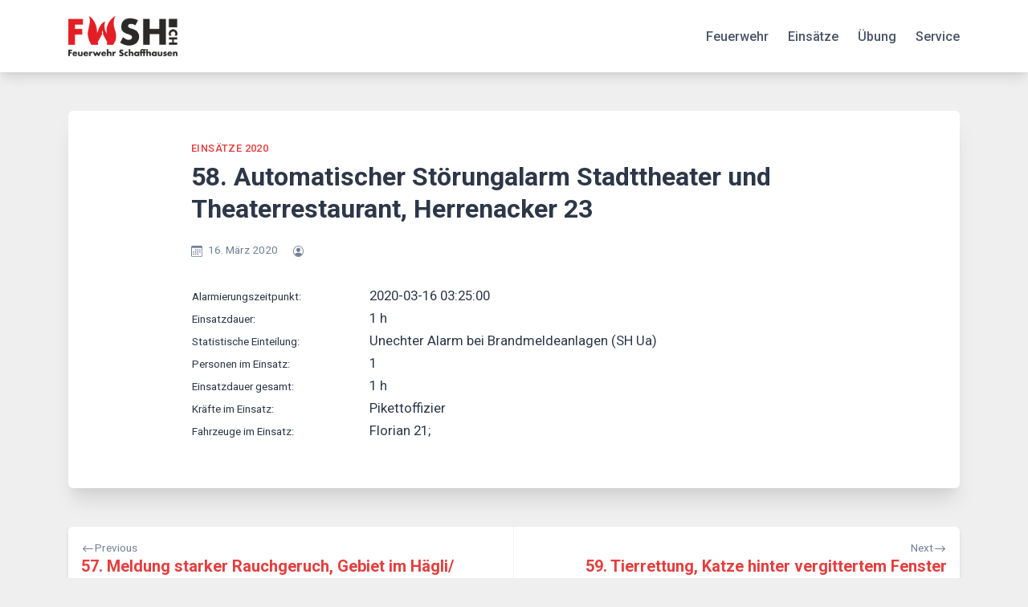

--- FILE ---
content_type: text/html; charset=utf-8
request_url: https://www.google.com/recaptcha/api2/anchor?ar=1&k=6Ld_BZ4kAAAAAHWP9ep_04kkBOyybcwxz3oyRsg1&co=aHR0cHM6Ly9md3NoLmNoOjQ0Mw..&hl=en&v=PoyoqOPhxBO7pBk68S4YbpHZ&size=invisible&anchor-ms=20000&execute-ms=30000&cb=tzf440ab93lf
body_size: 48724
content:
<!DOCTYPE HTML><html dir="ltr" lang="en"><head><meta http-equiv="Content-Type" content="text/html; charset=UTF-8">
<meta http-equiv="X-UA-Compatible" content="IE=edge">
<title>reCAPTCHA</title>
<style type="text/css">
/* cyrillic-ext */
@font-face {
  font-family: 'Roboto';
  font-style: normal;
  font-weight: 400;
  font-stretch: 100%;
  src: url(//fonts.gstatic.com/s/roboto/v48/KFO7CnqEu92Fr1ME7kSn66aGLdTylUAMa3GUBHMdazTgWw.woff2) format('woff2');
  unicode-range: U+0460-052F, U+1C80-1C8A, U+20B4, U+2DE0-2DFF, U+A640-A69F, U+FE2E-FE2F;
}
/* cyrillic */
@font-face {
  font-family: 'Roboto';
  font-style: normal;
  font-weight: 400;
  font-stretch: 100%;
  src: url(//fonts.gstatic.com/s/roboto/v48/KFO7CnqEu92Fr1ME7kSn66aGLdTylUAMa3iUBHMdazTgWw.woff2) format('woff2');
  unicode-range: U+0301, U+0400-045F, U+0490-0491, U+04B0-04B1, U+2116;
}
/* greek-ext */
@font-face {
  font-family: 'Roboto';
  font-style: normal;
  font-weight: 400;
  font-stretch: 100%;
  src: url(//fonts.gstatic.com/s/roboto/v48/KFO7CnqEu92Fr1ME7kSn66aGLdTylUAMa3CUBHMdazTgWw.woff2) format('woff2');
  unicode-range: U+1F00-1FFF;
}
/* greek */
@font-face {
  font-family: 'Roboto';
  font-style: normal;
  font-weight: 400;
  font-stretch: 100%;
  src: url(//fonts.gstatic.com/s/roboto/v48/KFO7CnqEu92Fr1ME7kSn66aGLdTylUAMa3-UBHMdazTgWw.woff2) format('woff2');
  unicode-range: U+0370-0377, U+037A-037F, U+0384-038A, U+038C, U+038E-03A1, U+03A3-03FF;
}
/* math */
@font-face {
  font-family: 'Roboto';
  font-style: normal;
  font-weight: 400;
  font-stretch: 100%;
  src: url(//fonts.gstatic.com/s/roboto/v48/KFO7CnqEu92Fr1ME7kSn66aGLdTylUAMawCUBHMdazTgWw.woff2) format('woff2');
  unicode-range: U+0302-0303, U+0305, U+0307-0308, U+0310, U+0312, U+0315, U+031A, U+0326-0327, U+032C, U+032F-0330, U+0332-0333, U+0338, U+033A, U+0346, U+034D, U+0391-03A1, U+03A3-03A9, U+03B1-03C9, U+03D1, U+03D5-03D6, U+03F0-03F1, U+03F4-03F5, U+2016-2017, U+2034-2038, U+203C, U+2040, U+2043, U+2047, U+2050, U+2057, U+205F, U+2070-2071, U+2074-208E, U+2090-209C, U+20D0-20DC, U+20E1, U+20E5-20EF, U+2100-2112, U+2114-2115, U+2117-2121, U+2123-214F, U+2190, U+2192, U+2194-21AE, U+21B0-21E5, U+21F1-21F2, U+21F4-2211, U+2213-2214, U+2216-22FF, U+2308-230B, U+2310, U+2319, U+231C-2321, U+2336-237A, U+237C, U+2395, U+239B-23B7, U+23D0, U+23DC-23E1, U+2474-2475, U+25AF, U+25B3, U+25B7, U+25BD, U+25C1, U+25CA, U+25CC, U+25FB, U+266D-266F, U+27C0-27FF, U+2900-2AFF, U+2B0E-2B11, U+2B30-2B4C, U+2BFE, U+3030, U+FF5B, U+FF5D, U+1D400-1D7FF, U+1EE00-1EEFF;
}
/* symbols */
@font-face {
  font-family: 'Roboto';
  font-style: normal;
  font-weight: 400;
  font-stretch: 100%;
  src: url(//fonts.gstatic.com/s/roboto/v48/KFO7CnqEu92Fr1ME7kSn66aGLdTylUAMaxKUBHMdazTgWw.woff2) format('woff2');
  unicode-range: U+0001-000C, U+000E-001F, U+007F-009F, U+20DD-20E0, U+20E2-20E4, U+2150-218F, U+2190, U+2192, U+2194-2199, U+21AF, U+21E6-21F0, U+21F3, U+2218-2219, U+2299, U+22C4-22C6, U+2300-243F, U+2440-244A, U+2460-24FF, U+25A0-27BF, U+2800-28FF, U+2921-2922, U+2981, U+29BF, U+29EB, U+2B00-2BFF, U+4DC0-4DFF, U+FFF9-FFFB, U+10140-1018E, U+10190-1019C, U+101A0, U+101D0-101FD, U+102E0-102FB, U+10E60-10E7E, U+1D2C0-1D2D3, U+1D2E0-1D37F, U+1F000-1F0FF, U+1F100-1F1AD, U+1F1E6-1F1FF, U+1F30D-1F30F, U+1F315, U+1F31C, U+1F31E, U+1F320-1F32C, U+1F336, U+1F378, U+1F37D, U+1F382, U+1F393-1F39F, U+1F3A7-1F3A8, U+1F3AC-1F3AF, U+1F3C2, U+1F3C4-1F3C6, U+1F3CA-1F3CE, U+1F3D4-1F3E0, U+1F3ED, U+1F3F1-1F3F3, U+1F3F5-1F3F7, U+1F408, U+1F415, U+1F41F, U+1F426, U+1F43F, U+1F441-1F442, U+1F444, U+1F446-1F449, U+1F44C-1F44E, U+1F453, U+1F46A, U+1F47D, U+1F4A3, U+1F4B0, U+1F4B3, U+1F4B9, U+1F4BB, U+1F4BF, U+1F4C8-1F4CB, U+1F4D6, U+1F4DA, U+1F4DF, U+1F4E3-1F4E6, U+1F4EA-1F4ED, U+1F4F7, U+1F4F9-1F4FB, U+1F4FD-1F4FE, U+1F503, U+1F507-1F50B, U+1F50D, U+1F512-1F513, U+1F53E-1F54A, U+1F54F-1F5FA, U+1F610, U+1F650-1F67F, U+1F687, U+1F68D, U+1F691, U+1F694, U+1F698, U+1F6AD, U+1F6B2, U+1F6B9-1F6BA, U+1F6BC, U+1F6C6-1F6CF, U+1F6D3-1F6D7, U+1F6E0-1F6EA, U+1F6F0-1F6F3, U+1F6F7-1F6FC, U+1F700-1F7FF, U+1F800-1F80B, U+1F810-1F847, U+1F850-1F859, U+1F860-1F887, U+1F890-1F8AD, U+1F8B0-1F8BB, U+1F8C0-1F8C1, U+1F900-1F90B, U+1F93B, U+1F946, U+1F984, U+1F996, U+1F9E9, U+1FA00-1FA6F, U+1FA70-1FA7C, U+1FA80-1FA89, U+1FA8F-1FAC6, U+1FACE-1FADC, U+1FADF-1FAE9, U+1FAF0-1FAF8, U+1FB00-1FBFF;
}
/* vietnamese */
@font-face {
  font-family: 'Roboto';
  font-style: normal;
  font-weight: 400;
  font-stretch: 100%;
  src: url(//fonts.gstatic.com/s/roboto/v48/KFO7CnqEu92Fr1ME7kSn66aGLdTylUAMa3OUBHMdazTgWw.woff2) format('woff2');
  unicode-range: U+0102-0103, U+0110-0111, U+0128-0129, U+0168-0169, U+01A0-01A1, U+01AF-01B0, U+0300-0301, U+0303-0304, U+0308-0309, U+0323, U+0329, U+1EA0-1EF9, U+20AB;
}
/* latin-ext */
@font-face {
  font-family: 'Roboto';
  font-style: normal;
  font-weight: 400;
  font-stretch: 100%;
  src: url(//fonts.gstatic.com/s/roboto/v48/KFO7CnqEu92Fr1ME7kSn66aGLdTylUAMa3KUBHMdazTgWw.woff2) format('woff2');
  unicode-range: U+0100-02BA, U+02BD-02C5, U+02C7-02CC, U+02CE-02D7, U+02DD-02FF, U+0304, U+0308, U+0329, U+1D00-1DBF, U+1E00-1E9F, U+1EF2-1EFF, U+2020, U+20A0-20AB, U+20AD-20C0, U+2113, U+2C60-2C7F, U+A720-A7FF;
}
/* latin */
@font-face {
  font-family: 'Roboto';
  font-style: normal;
  font-weight: 400;
  font-stretch: 100%;
  src: url(//fonts.gstatic.com/s/roboto/v48/KFO7CnqEu92Fr1ME7kSn66aGLdTylUAMa3yUBHMdazQ.woff2) format('woff2');
  unicode-range: U+0000-00FF, U+0131, U+0152-0153, U+02BB-02BC, U+02C6, U+02DA, U+02DC, U+0304, U+0308, U+0329, U+2000-206F, U+20AC, U+2122, U+2191, U+2193, U+2212, U+2215, U+FEFF, U+FFFD;
}
/* cyrillic-ext */
@font-face {
  font-family: 'Roboto';
  font-style: normal;
  font-weight: 500;
  font-stretch: 100%;
  src: url(//fonts.gstatic.com/s/roboto/v48/KFO7CnqEu92Fr1ME7kSn66aGLdTylUAMa3GUBHMdazTgWw.woff2) format('woff2');
  unicode-range: U+0460-052F, U+1C80-1C8A, U+20B4, U+2DE0-2DFF, U+A640-A69F, U+FE2E-FE2F;
}
/* cyrillic */
@font-face {
  font-family: 'Roboto';
  font-style: normal;
  font-weight: 500;
  font-stretch: 100%;
  src: url(//fonts.gstatic.com/s/roboto/v48/KFO7CnqEu92Fr1ME7kSn66aGLdTylUAMa3iUBHMdazTgWw.woff2) format('woff2');
  unicode-range: U+0301, U+0400-045F, U+0490-0491, U+04B0-04B1, U+2116;
}
/* greek-ext */
@font-face {
  font-family: 'Roboto';
  font-style: normal;
  font-weight: 500;
  font-stretch: 100%;
  src: url(//fonts.gstatic.com/s/roboto/v48/KFO7CnqEu92Fr1ME7kSn66aGLdTylUAMa3CUBHMdazTgWw.woff2) format('woff2');
  unicode-range: U+1F00-1FFF;
}
/* greek */
@font-face {
  font-family: 'Roboto';
  font-style: normal;
  font-weight: 500;
  font-stretch: 100%;
  src: url(//fonts.gstatic.com/s/roboto/v48/KFO7CnqEu92Fr1ME7kSn66aGLdTylUAMa3-UBHMdazTgWw.woff2) format('woff2');
  unicode-range: U+0370-0377, U+037A-037F, U+0384-038A, U+038C, U+038E-03A1, U+03A3-03FF;
}
/* math */
@font-face {
  font-family: 'Roboto';
  font-style: normal;
  font-weight: 500;
  font-stretch: 100%;
  src: url(//fonts.gstatic.com/s/roboto/v48/KFO7CnqEu92Fr1ME7kSn66aGLdTylUAMawCUBHMdazTgWw.woff2) format('woff2');
  unicode-range: U+0302-0303, U+0305, U+0307-0308, U+0310, U+0312, U+0315, U+031A, U+0326-0327, U+032C, U+032F-0330, U+0332-0333, U+0338, U+033A, U+0346, U+034D, U+0391-03A1, U+03A3-03A9, U+03B1-03C9, U+03D1, U+03D5-03D6, U+03F0-03F1, U+03F4-03F5, U+2016-2017, U+2034-2038, U+203C, U+2040, U+2043, U+2047, U+2050, U+2057, U+205F, U+2070-2071, U+2074-208E, U+2090-209C, U+20D0-20DC, U+20E1, U+20E5-20EF, U+2100-2112, U+2114-2115, U+2117-2121, U+2123-214F, U+2190, U+2192, U+2194-21AE, U+21B0-21E5, U+21F1-21F2, U+21F4-2211, U+2213-2214, U+2216-22FF, U+2308-230B, U+2310, U+2319, U+231C-2321, U+2336-237A, U+237C, U+2395, U+239B-23B7, U+23D0, U+23DC-23E1, U+2474-2475, U+25AF, U+25B3, U+25B7, U+25BD, U+25C1, U+25CA, U+25CC, U+25FB, U+266D-266F, U+27C0-27FF, U+2900-2AFF, U+2B0E-2B11, U+2B30-2B4C, U+2BFE, U+3030, U+FF5B, U+FF5D, U+1D400-1D7FF, U+1EE00-1EEFF;
}
/* symbols */
@font-face {
  font-family: 'Roboto';
  font-style: normal;
  font-weight: 500;
  font-stretch: 100%;
  src: url(//fonts.gstatic.com/s/roboto/v48/KFO7CnqEu92Fr1ME7kSn66aGLdTylUAMaxKUBHMdazTgWw.woff2) format('woff2');
  unicode-range: U+0001-000C, U+000E-001F, U+007F-009F, U+20DD-20E0, U+20E2-20E4, U+2150-218F, U+2190, U+2192, U+2194-2199, U+21AF, U+21E6-21F0, U+21F3, U+2218-2219, U+2299, U+22C4-22C6, U+2300-243F, U+2440-244A, U+2460-24FF, U+25A0-27BF, U+2800-28FF, U+2921-2922, U+2981, U+29BF, U+29EB, U+2B00-2BFF, U+4DC0-4DFF, U+FFF9-FFFB, U+10140-1018E, U+10190-1019C, U+101A0, U+101D0-101FD, U+102E0-102FB, U+10E60-10E7E, U+1D2C0-1D2D3, U+1D2E0-1D37F, U+1F000-1F0FF, U+1F100-1F1AD, U+1F1E6-1F1FF, U+1F30D-1F30F, U+1F315, U+1F31C, U+1F31E, U+1F320-1F32C, U+1F336, U+1F378, U+1F37D, U+1F382, U+1F393-1F39F, U+1F3A7-1F3A8, U+1F3AC-1F3AF, U+1F3C2, U+1F3C4-1F3C6, U+1F3CA-1F3CE, U+1F3D4-1F3E0, U+1F3ED, U+1F3F1-1F3F3, U+1F3F5-1F3F7, U+1F408, U+1F415, U+1F41F, U+1F426, U+1F43F, U+1F441-1F442, U+1F444, U+1F446-1F449, U+1F44C-1F44E, U+1F453, U+1F46A, U+1F47D, U+1F4A3, U+1F4B0, U+1F4B3, U+1F4B9, U+1F4BB, U+1F4BF, U+1F4C8-1F4CB, U+1F4D6, U+1F4DA, U+1F4DF, U+1F4E3-1F4E6, U+1F4EA-1F4ED, U+1F4F7, U+1F4F9-1F4FB, U+1F4FD-1F4FE, U+1F503, U+1F507-1F50B, U+1F50D, U+1F512-1F513, U+1F53E-1F54A, U+1F54F-1F5FA, U+1F610, U+1F650-1F67F, U+1F687, U+1F68D, U+1F691, U+1F694, U+1F698, U+1F6AD, U+1F6B2, U+1F6B9-1F6BA, U+1F6BC, U+1F6C6-1F6CF, U+1F6D3-1F6D7, U+1F6E0-1F6EA, U+1F6F0-1F6F3, U+1F6F7-1F6FC, U+1F700-1F7FF, U+1F800-1F80B, U+1F810-1F847, U+1F850-1F859, U+1F860-1F887, U+1F890-1F8AD, U+1F8B0-1F8BB, U+1F8C0-1F8C1, U+1F900-1F90B, U+1F93B, U+1F946, U+1F984, U+1F996, U+1F9E9, U+1FA00-1FA6F, U+1FA70-1FA7C, U+1FA80-1FA89, U+1FA8F-1FAC6, U+1FACE-1FADC, U+1FADF-1FAE9, U+1FAF0-1FAF8, U+1FB00-1FBFF;
}
/* vietnamese */
@font-face {
  font-family: 'Roboto';
  font-style: normal;
  font-weight: 500;
  font-stretch: 100%;
  src: url(//fonts.gstatic.com/s/roboto/v48/KFO7CnqEu92Fr1ME7kSn66aGLdTylUAMa3OUBHMdazTgWw.woff2) format('woff2');
  unicode-range: U+0102-0103, U+0110-0111, U+0128-0129, U+0168-0169, U+01A0-01A1, U+01AF-01B0, U+0300-0301, U+0303-0304, U+0308-0309, U+0323, U+0329, U+1EA0-1EF9, U+20AB;
}
/* latin-ext */
@font-face {
  font-family: 'Roboto';
  font-style: normal;
  font-weight: 500;
  font-stretch: 100%;
  src: url(//fonts.gstatic.com/s/roboto/v48/KFO7CnqEu92Fr1ME7kSn66aGLdTylUAMa3KUBHMdazTgWw.woff2) format('woff2');
  unicode-range: U+0100-02BA, U+02BD-02C5, U+02C7-02CC, U+02CE-02D7, U+02DD-02FF, U+0304, U+0308, U+0329, U+1D00-1DBF, U+1E00-1E9F, U+1EF2-1EFF, U+2020, U+20A0-20AB, U+20AD-20C0, U+2113, U+2C60-2C7F, U+A720-A7FF;
}
/* latin */
@font-face {
  font-family: 'Roboto';
  font-style: normal;
  font-weight: 500;
  font-stretch: 100%;
  src: url(//fonts.gstatic.com/s/roboto/v48/KFO7CnqEu92Fr1ME7kSn66aGLdTylUAMa3yUBHMdazQ.woff2) format('woff2');
  unicode-range: U+0000-00FF, U+0131, U+0152-0153, U+02BB-02BC, U+02C6, U+02DA, U+02DC, U+0304, U+0308, U+0329, U+2000-206F, U+20AC, U+2122, U+2191, U+2193, U+2212, U+2215, U+FEFF, U+FFFD;
}
/* cyrillic-ext */
@font-face {
  font-family: 'Roboto';
  font-style: normal;
  font-weight: 900;
  font-stretch: 100%;
  src: url(//fonts.gstatic.com/s/roboto/v48/KFO7CnqEu92Fr1ME7kSn66aGLdTylUAMa3GUBHMdazTgWw.woff2) format('woff2');
  unicode-range: U+0460-052F, U+1C80-1C8A, U+20B4, U+2DE0-2DFF, U+A640-A69F, U+FE2E-FE2F;
}
/* cyrillic */
@font-face {
  font-family: 'Roboto';
  font-style: normal;
  font-weight: 900;
  font-stretch: 100%;
  src: url(//fonts.gstatic.com/s/roboto/v48/KFO7CnqEu92Fr1ME7kSn66aGLdTylUAMa3iUBHMdazTgWw.woff2) format('woff2');
  unicode-range: U+0301, U+0400-045F, U+0490-0491, U+04B0-04B1, U+2116;
}
/* greek-ext */
@font-face {
  font-family: 'Roboto';
  font-style: normal;
  font-weight: 900;
  font-stretch: 100%;
  src: url(//fonts.gstatic.com/s/roboto/v48/KFO7CnqEu92Fr1ME7kSn66aGLdTylUAMa3CUBHMdazTgWw.woff2) format('woff2');
  unicode-range: U+1F00-1FFF;
}
/* greek */
@font-face {
  font-family: 'Roboto';
  font-style: normal;
  font-weight: 900;
  font-stretch: 100%;
  src: url(//fonts.gstatic.com/s/roboto/v48/KFO7CnqEu92Fr1ME7kSn66aGLdTylUAMa3-UBHMdazTgWw.woff2) format('woff2');
  unicode-range: U+0370-0377, U+037A-037F, U+0384-038A, U+038C, U+038E-03A1, U+03A3-03FF;
}
/* math */
@font-face {
  font-family: 'Roboto';
  font-style: normal;
  font-weight: 900;
  font-stretch: 100%;
  src: url(//fonts.gstatic.com/s/roboto/v48/KFO7CnqEu92Fr1ME7kSn66aGLdTylUAMawCUBHMdazTgWw.woff2) format('woff2');
  unicode-range: U+0302-0303, U+0305, U+0307-0308, U+0310, U+0312, U+0315, U+031A, U+0326-0327, U+032C, U+032F-0330, U+0332-0333, U+0338, U+033A, U+0346, U+034D, U+0391-03A1, U+03A3-03A9, U+03B1-03C9, U+03D1, U+03D5-03D6, U+03F0-03F1, U+03F4-03F5, U+2016-2017, U+2034-2038, U+203C, U+2040, U+2043, U+2047, U+2050, U+2057, U+205F, U+2070-2071, U+2074-208E, U+2090-209C, U+20D0-20DC, U+20E1, U+20E5-20EF, U+2100-2112, U+2114-2115, U+2117-2121, U+2123-214F, U+2190, U+2192, U+2194-21AE, U+21B0-21E5, U+21F1-21F2, U+21F4-2211, U+2213-2214, U+2216-22FF, U+2308-230B, U+2310, U+2319, U+231C-2321, U+2336-237A, U+237C, U+2395, U+239B-23B7, U+23D0, U+23DC-23E1, U+2474-2475, U+25AF, U+25B3, U+25B7, U+25BD, U+25C1, U+25CA, U+25CC, U+25FB, U+266D-266F, U+27C0-27FF, U+2900-2AFF, U+2B0E-2B11, U+2B30-2B4C, U+2BFE, U+3030, U+FF5B, U+FF5D, U+1D400-1D7FF, U+1EE00-1EEFF;
}
/* symbols */
@font-face {
  font-family: 'Roboto';
  font-style: normal;
  font-weight: 900;
  font-stretch: 100%;
  src: url(//fonts.gstatic.com/s/roboto/v48/KFO7CnqEu92Fr1ME7kSn66aGLdTylUAMaxKUBHMdazTgWw.woff2) format('woff2');
  unicode-range: U+0001-000C, U+000E-001F, U+007F-009F, U+20DD-20E0, U+20E2-20E4, U+2150-218F, U+2190, U+2192, U+2194-2199, U+21AF, U+21E6-21F0, U+21F3, U+2218-2219, U+2299, U+22C4-22C6, U+2300-243F, U+2440-244A, U+2460-24FF, U+25A0-27BF, U+2800-28FF, U+2921-2922, U+2981, U+29BF, U+29EB, U+2B00-2BFF, U+4DC0-4DFF, U+FFF9-FFFB, U+10140-1018E, U+10190-1019C, U+101A0, U+101D0-101FD, U+102E0-102FB, U+10E60-10E7E, U+1D2C0-1D2D3, U+1D2E0-1D37F, U+1F000-1F0FF, U+1F100-1F1AD, U+1F1E6-1F1FF, U+1F30D-1F30F, U+1F315, U+1F31C, U+1F31E, U+1F320-1F32C, U+1F336, U+1F378, U+1F37D, U+1F382, U+1F393-1F39F, U+1F3A7-1F3A8, U+1F3AC-1F3AF, U+1F3C2, U+1F3C4-1F3C6, U+1F3CA-1F3CE, U+1F3D4-1F3E0, U+1F3ED, U+1F3F1-1F3F3, U+1F3F5-1F3F7, U+1F408, U+1F415, U+1F41F, U+1F426, U+1F43F, U+1F441-1F442, U+1F444, U+1F446-1F449, U+1F44C-1F44E, U+1F453, U+1F46A, U+1F47D, U+1F4A3, U+1F4B0, U+1F4B3, U+1F4B9, U+1F4BB, U+1F4BF, U+1F4C8-1F4CB, U+1F4D6, U+1F4DA, U+1F4DF, U+1F4E3-1F4E6, U+1F4EA-1F4ED, U+1F4F7, U+1F4F9-1F4FB, U+1F4FD-1F4FE, U+1F503, U+1F507-1F50B, U+1F50D, U+1F512-1F513, U+1F53E-1F54A, U+1F54F-1F5FA, U+1F610, U+1F650-1F67F, U+1F687, U+1F68D, U+1F691, U+1F694, U+1F698, U+1F6AD, U+1F6B2, U+1F6B9-1F6BA, U+1F6BC, U+1F6C6-1F6CF, U+1F6D3-1F6D7, U+1F6E0-1F6EA, U+1F6F0-1F6F3, U+1F6F7-1F6FC, U+1F700-1F7FF, U+1F800-1F80B, U+1F810-1F847, U+1F850-1F859, U+1F860-1F887, U+1F890-1F8AD, U+1F8B0-1F8BB, U+1F8C0-1F8C1, U+1F900-1F90B, U+1F93B, U+1F946, U+1F984, U+1F996, U+1F9E9, U+1FA00-1FA6F, U+1FA70-1FA7C, U+1FA80-1FA89, U+1FA8F-1FAC6, U+1FACE-1FADC, U+1FADF-1FAE9, U+1FAF0-1FAF8, U+1FB00-1FBFF;
}
/* vietnamese */
@font-face {
  font-family: 'Roboto';
  font-style: normal;
  font-weight: 900;
  font-stretch: 100%;
  src: url(//fonts.gstatic.com/s/roboto/v48/KFO7CnqEu92Fr1ME7kSn66aGLdTylUAMa3OUBHMdazTgWw.woff2) format('woff2');
  unicode-range: U+0102-0103, U+0110-0111, U+0128-0129, U+0168-0169, U+01A0-01A1, U+01AF-01B0, U+0300-0301, U+0303-0304, U+0308-0309, U+0323, U+0329, U+1EA0-1EF9, U+20AB;
}
/* latin-ext */
@font-face {
  font-family: 'Roboto';
  font-style: normal;
  font-weight: 900;
  font-stretch: 100%;
  src: url(//fonts.gstatic.com/s/roboto/v48/KFO7CnqEu92Fr1ME7kSn66aGLdTylUAMa3KUBHMdazTgWw.woff2) format('woff2');
  unicode-range: U+0100-02BA, U+02BD-02C5, U+02C7-02CC, U+02CE-02D7, U+02DD-02FF, U+0304, U+0308, U+0329, U+1D00-1DBF, U+1E00-1E9F, U+1EF2-1EFF, U+2020, U+20A0-20AB, U+20AD-20C0, U+2113, U+2C60-2C7F, U+A720-A7FF;
}
/* latin */
@font-face {
  font-family: 'Roboto';
  font-style: normal;
  font-weight: 900;
  font-stretch: 100%;
  src: url(//fonts.gstatic.com/s/roboto/v48/KFO7CnqEu92Fr1ME7kSn66aGLdTylUAMa3yUBHMdazQ.woff2) format('woff2');
  unicode-range: U+0000-00FF, U+0131, U+0152-0153, U+02BB-02BC, U+02C6, U+02DA, U+02DC, U+0304, U+0308, U+0329, U+2000-206F, U+20AC, U+2122, U+2191, U+2193, U+2212, U+2215, U+FEFF, U+FFFD;
}

</style>
<link rel="stylesheet" type="text/css" href="https://www.gstatic.com/recaptcha/releases/PoyoqOPhxBO7pBk68S4YbpHZ/styles__ltr.css">
<script nonce="hl9Pms2QUdy5UbfUJILQkg" type="text/javascript">window['__recaptcha_api'] = 'https://www.google.com/recaptcha/api2/';</script>
<script type="text/javascript" src="https://www.gstatic.com/recaptcha/releases/PoyoqOPhxBO7pBk68S4YbpHZ/recaptcha__en.js" nonce="hl9Pms2QUdy5UbfUJILQkg">
      
    </script></head>
<body><div id="rc-anchor-alert" class="rc-anchor-alert"></div>
<input type="hidden" id="recaptcha-token" value="[base64]">
<script type="text/javascript" nonce="hl9Pms2QUdy5UbfUJILQkg">
      recaptcha.anchor.Main.init("[\x22ainput\x22,[\x22bgdata\x22,\x22\x22,\[base64]/[base64]/[base64]/bmV3IHJbeF0oY1swXSk6RT09Mj9uZXcgclt4XShjWzBdLGNbMV0pOkU9PTM/bmV3IHJbeF0oY1swXSxjWzFdLGNbMl0pOkU9PTQ/[base64]/[base64]/[base64]/[base64]/[base64]/[base64]/[base64]/[base64]\x22,\[base64]\\u003d\\u003d\x22,\x22w4pPdMKvwrFJTsK4cXRhw6A+wrXCt8OSwqNKwp4+w7MnZHrCgcKUworCk8OGwpA/KMOCw7jDjHwFwr/[base64]/wrJVwpY4TWV7eWNaw4F/w5nDilfDqMOLwpbCsMKxwqDDiMKVVm1CGwUwNUhxA33DlMKEwocRw41qLsKna8Oow4nCr8OwJ8Otwq/CgUQ0BcOIAFXCkVAHw7jDuwjCvV0tQsOJw6ESw7/[base64]/P8KXHgvCusKzLcK4wo3DpsOOw4gIw5LDucO4wrpCNQ4hwr3DkMO5XXzDhsOYXcOjwrcAQMOldWdJbxXDlcKrW8K3woPCgMOabEvCkSnDrl3CtzJNa8OQB8OywqjDn8O7wqdqwrpMRWZ+OMO+wqkBGcOZRRPCi8KWWlLDmBMZRGhnO0zCsMKCwpo/BRfCvcKSc3/DkB/[base64]/CicOvJG7Cv8K/[base64]/wpJOIgR2w44gw5PCkzTCuWR+wr1ISWnCt8KtwqcbAcO1wrE2wobDnVXCiwtIFW/CvsOlPsOUI0bDjgzDtjcgw5rCmEplMcK4w4YmeRrDtMOdwqnDtsOIw4jChMO6T8OuEcOhUsOdNsOTw65sWMKaQwQuwonDsl/DmsK5HMOdw505eMOIQsOqw4tCw5g0wqnCqMK5fgTDhhbCnwQ4wrDCjXTCqMOuZMOVwoMnWsKAMQBfw7w5VsOgDBU2TV11w6/Cq8KZw6nDjkcab8Kqwp57CWLDizI4dsOmcsKrwr9OwotywrNkwoHDpsOMFMOLesKXwrXDiFnDvXsiw6XCjsKSI8OSYMO1f8OlQcO2C8KeSsOqFS5aecOeJgFOB30uw6tGNsOHwobDpsK5w4HCu07Cg2/DtsODRMKVa3JKwol8PzFwHcKiw6wNO8OIwofCtcKmEgEmC8K6wrTDoH8uw5vDg1vCgxd5w7VDGngpw73CqTZJVEHDripPw53Cu3XCgnsLw7l7LsOPwoPDgyXDicOUw6RSwrLDrm50wogNd8OAesKFZMK2WW/DogRaWUwbQsODDigkw5DCmUDDh8Omw4PCtMKfCkUtw5VOw65XYiEyw63DnGnCmsKqM1bCtzLCj13Cn8KTBAoeFXU/wpbCpcOvOMKZwqzCiMOGAcK3ZMOiYyDCqMOrEGXCoMOSGTxzw5U/cCxywp9AwolADMOtwo1Uw6rClsOawoAZMEjCtnhvE3rCvHXCucK6w5DDtsKRC8OawpbDugtww59OZcKJw4l3XF7CuMKeaMKSwrk4wohAcFoCFMO2w6/[base64]/wrx5woUxwqtQw71uJCvCnCbCs8KBwqk6w6lTw6fCk2Aew6DClg/DrsK8w7/CkwrDjALCrsOuOzFrPMOhw6xVwo7CvMOwwpc7wpBow6sEYsOXwpnDnsKiMivCr8OHwr0Rw4TDvw0qw5/DucKBD2wWXhXCgx1DTMOKfVrDkMK2wqzCphfCjcO4w57Ct8KFw4EiKsKANMOFGcOsw77DnxxowoAHwqrCqmUeK8KgdsKFXhnCuB8/FsKfw6DDoMOWCRUqCG/CinnCjFbCh1w6FcOgZMOLRk/ChnfDugfDr0TDl8OMX8KYwrDCscOTwrFwIwLDisKBFsO5wo7CrMK5BcKiSzF6Z0/[base64]/w5vDosKFwr8ww4TCpMKVOcK5wprCvA5cwoklSm/DvMKUw7DDsMKPA8ODPFfDu8OnDSrDuFvDgcKOw6EyF8KAw67DtG/CscK7RQd1FMK1ccOZw7LDscK5wpkywrbDtkQHw5/[base64]/w75VKsOuWW7DucOyKcKzS2JlYy8GP8O3AT3DjsO+w7kqTHg0wpXDvm1DwrjDs8OffzsaMBZ7w6VXwoLCm8Opw6LCkyLDlcOANcOowojDiijDkm3CsjVlbsKxejzDhcK8TcONwo8RwpjCgCDCmcKHwpp8w509wrvDmD8gRcKlBSklwrNWwoM/wqbDsiBucMK7w4R8wq/DlcObw7XCl2kLEXHDi8K+wp07w7PCqT98HMOQO8Kbw5d3wrQHbSTDtMOhwo7DgzlYw4PCvn4qw6fDq3w6wp7Dq2x7wrw0GBzCsBnDhcKmwqrCoMOBwrpLw7/CrcKZFXnDn8KWMMKTwpphw6EFw4zDjEYywpVZwpHCtzMRw6XDvsOmw7lnRB7Cq3gfw4XDkU/Dm2bDr8O0NMKmLcKvwqvCncOcwqrCm8KHLMKSwojDtsK3w4tYw7RAcVglTFonZcOEVgXCtMK+WsKEwpNnESFdwqFyKsOXN8KWfcOqw7U6wqFWBMOKwp9BPcKkw4ECwoxjQ8KlBcO8KMO+Tm1Mw6bDtl/DpsKLw6rDg8KSWMK4bjU5KmgcbHF6wqscPn/DrsO3woovGBoKw743I0PCicORw4PCuEvDt8OhesOFJcKawosHYMOLSCFMaVd5cz/DgCrDlcKvZsKhw6zCsMK+SD/[base64]/[base64]/Dk8OFKzDClcOSGlEJw5zCrMKzw4kUwr4qw7TDqA5kwoDDnkYmw4LCvsOXFcKmwp0ndsOhwrFmw5Iaw7XDtcOQw61CLMK4w6XCs8KPw75TwqPCp8ONw6fDilHCvBgNGTzDq0hgdxtwDMOkd8Oiw6Y9wpxtw5DDqCwEw6oqwqDCmTjDp8Ksw6XDksONXcK0w4NKwps/FGJ8QsOdw7QmwpfDkMOLwqDDlUbCtMOgTTwgS8OGMzJocjYUbzjDoT8Yw5vClm8PB8OSEMOVw5nCsAnCs3cewqtvVMOxKytqwpZcM0HChMOtwoo0wp9nYAfDlykrWcKxw6FaH8OHDETCncK2wqHDlXnDlsKGwqQPw7F2UcK6YMKSw6TCqMKRICfDn8O0w4/CpcKRE33CuwnDsQ1EwpYHwoLCvsOYUk3DpRPCtsOaKiXCgMOMwopeHsK7w5c5wp1fGxYqXsKQMX3Ct8O/w7p0w67CqMKOw7ISKS7DpmvCizhww4c5wo5aHgUmw7l6JCrDuSshw7nDpMK5CA5bwpJewpR1wrDDgkPCnTTCtMKbw5HDgMKIdlJiUsOswq/[base64]/CtCHCn01Kw65Aw5vDsmUnDcO7ecKrwop0w5tNw51vwpDDu8Ofw7XDgzLDmMKuWRnDm8KRDcK7ahDDtFUew4hdLcKawr3Cu8Kywqw4wrNewo9KYQrDrTvClw1WwpLCn8O1Y8K/Lnsaw40owrHCi8OrwqjCnMKLwr/[base64]/DjcKbPsKfw7bDiT/Cs1olw4fCvcOtwp/CjsKLG3fCnsOMw706ODfCu8OoKFxiYGHDuMKyETA6c8OKesKyTcOew5LCpcOGQcOXUcOow4I6WVjClMOrwrHCtMKBw4oawr/DsgdaC8KEJjzCl8KyYXVzw4x9wpVOXsKjw7sEwqBiwpHChWrDrsKTZ8KSwoxMwq5Lw5/ChzsGw6rDjEbCmMONw6YjcGJTwqTDiH5gwrhnacOew7zCrUtsw5jDnMKKKMKrCTrCpCrCrCZYwodqwqkgCsOcAFt2wrnCj8Owwp7DrsOnwqHDmcOcdsKrZ8Kcwp3ClMKfwoXDkcOBKMOAw4cjwo9wcsO2w7TCqcKtw5zDsMKEwoTCrAhjw43CsFpPFA7ChSrCg10Kwr/CqcOSQcOfwojClsKfw4wkfknCgxbCtMKywqjCk20ZwqQ9c8Ouw77CpMKcw4LCj8OWPMOcBcKaw7LCk8O5wpPCmgTCrmITw5HCnwfDllNBw7nCnx9cwrLDp3powoLChW/DvC7DrcKBAsO4OsOha8Krw49qwpnDrXTCisOpw7Yjw4QFGCtRwrJTMnBpw4Iewr1Jw64ZwpjChMK5Y8OQw5XDnMKGNcK7FgNrYMKTFRfCqmLDkgHDnsKJLMOSTsOlw5M+wrfColLCgMKtwqDDs8OFOV1AwppkwqnDhsK4w716JmskU8KIcBXCoMOhZ1LCo8K8S8KwTg/DnDQDe8Kxw7HClgDDucOuRUVEwp8cwqtawqQ1KUsNwqdewoDDi3N2V8OWesK/w5lBVWU7D1TCpjwlw5rDkmTDmMKpT2nDqsOIA8OPw47DrcODJ8OJHsOBGCLCksO9NHFCw4x8dMKwEMOJw5/[base64]/DssKIw47CjcK+w4FnfWQ+AGgJXyDCnMOYWBt+w7zDmiHCgnx+wq8uwqU2wqvDmsOtwrgHw4rCgMKhwoDDrhTCjR/DhDRDwoN6IHHCmsO0w47CoMK9w7DCnsOHX8KIXcO4w7fCk2jClcK9wp1jw6DCqEJJw5HDlMKyHCQqw73CqiDDkzrCnsOxwoPCn3sbwo17wpTCr8OdLcK/Q8O1UG9efAkxScK3wpUzw58DX246eMOKMWdQIB/Dgwh8VcOgNRA4HcKvIWrCh3rCr1YAw6N4w7rCg8O5w7dtwrPDjxcOND9hwp/DvcOaw7DCu3vDpQrDvsOIwqtpw4rCmS5LwoPDpiPDssKhw7rDsRIYwpcvw6Qkw67DgHnCqWPDmXrCt8KsKzDCtMK4w5jDlgYhwrwPfMKywpZcfMKXWsOcwr7ClsOSDnLDm8Kbw4YRw7s7w4nDkTR7eCTDvMOmw6bDhTIvRcOkwrXCv8KjOS/DsMOhw5BWcsOWwoQ6KMKnwoovPMKgChbCuMKfecOlVVnDiV1Kwp0haH/ClsKkwo7DkcO3wpbDjsOdYVApw5jDkMKrwoVvSmLDuMORblDCmMOfSlfDucOTw5oWe8Ocb8KQwrU6R2zClsK5w4bDkBbCvMOHw7rCp27DtMK2woUFXUZJLEsyw6HDl8OkazjDgAxAT8O8wqA8w6Q9w7lfJHrCmMORQ2PCs8KJEcOcw6nDsxI4w6HCultmwrhqw4/[base64]/[base64]/w6AZDMKrSS/CrsOSfW5YPsK3w4HCiALDg8O5HU47woDCvUPCncOtwojDgsOdRA7DjsKNwr7Ck3XCpmwdw6vDqsKPwo44w48YwpTCgsKlw6jDlX7Ch8K2wo/DqC9gwr5RwqJ3w73DnsOcSMKPw7x3JMKWQsOpSk7Ck8OPwqwdw7TDlibCim4UYD7CqB4jwqDDhjwRSRPDgjbCqcKQG8Khwo0FPy/DhcKqaTV4w6nDvMOHw7jCh8OndsOyw4NqDmnCj8OWVlE0w7vCvmPDlcOgw6vDq0rClGfDgsKoF1VgK8OKwrEQLBfDgcKowrB8RzrCq8KiNMKBAR0rA8KwchwqFMK6TsK/[base64]/[base64]/[base64]/DSPDlcKbw4hPw513M8OXZWrCtF0wYMKlw6PDl1J4PXANw6bCjSBOwooqwp3CsmbDhgdqOcKDdwLCj8KxwqsfOiHDnhPCoSxGwp3Dn8KIa8Orw7B5wqDCqsKJADAMPsOSw6TCmsKcdcOzS2nDiG0RaMKOw6fCsjJDwrQGw6cFf2/DjcOBZwjDolpkfMOTw4Ube3DCs1vDpMK3w5vCjDXClMKowoBqwpvDny8rQi9KHW4zw5Y5w5DDmULCvx3Cqkgiw7M/GDMiKETDhMO0McOSw5kJDiNfSxHDkcKCYEdrYhYwbsO5e8KUCwZkXUjCisOrS8K/EEd1MgoPAzVewoPCjWx8DcK1wrfCmSjChCgAw4sDwqE6EFQkw4DCpUDCtXLDqMKlw59qw40QYMO3wqcrw7vCmcKTO3HDusO1TcOjFcKvw7LDg8OLw6zChX3DhT0XAz/[base64]/CtMO2w5vCu8KlMMOpXkZBF8OOwoYgVmnCrcOiwo/DrETDpsOTw77Ci8KHTkZdZBbCrmTCmcKeOB/DiCLClxfDtcOBw69lwoVww6zCpMK0wpzCpcKSfWPCqMKFw5NFXhE2wp0tYMO1K8OVLcKIwpcOwpXDssOrw4d5ScKPwpzDsSYBwpXDtMOTXMKXwo81bsO1UMKcHsKrXsORw5nDrU/DqcKlF8KkUwTCqC/Duk8Nwq1mw5jCtFzDvnTDtcKzXsOoKzfCv8O5K8K2XcOSDS7CtcOdwp3DkHJ7AsO1EMKNw4zDuBzDl8OZwrHCjsKEYMKHw6LCucOww43DkQsUMMKxd8O6Li0IXsOIQjvDnRDDoMKoWcK7a8KdwrDCqsKhAibCusO7wq3CsxF/w6nCv2woUcOCZxxYwrXDljfDu8Kww5XCqsO9w6QAF8OGw7nCgcKxDsOAwoMpwoPDmsK2w5/ChsK1OgghwoZCWVjDhX7Cn1jCgm/DtG3DucO0EQpPw5bDqHDDglwNMlDCmsOnEcOBwpHCm8KRBcO9wqvDjcOKw5BpUkMjcVIuYRgpwp3DscORwrHDv0QQcjY1wrbChTozW8OPR2RdG8OjL09sUAjCmcK8wrQ1LSvCtXDChSDDpMOqccKww6gdcMKYw67DtFvCoCPClxvDvcK6ME0ewqdHwo/DpAfCjiEUw6tqFyQpJMOFc8K3w47CksK9ZW3DkMKwX8OWwpQUe8Kww7otw4nDshoGQ8KoewpLaMOOwpZdw7/[base64]/[base64]/CgsOZPcOuWjbCvcKTLRTCusOUAcOYw6LDkVvDlMOlwo7DkmLCtwzCv2/Dqh0ww7Agw4EgacORw6Y2VTBPw77DqnPCtcKWOMKsOyvCvcKHw4TDpXwfwq10c8O3wqNqw4VDJMO3Q8Kjwr55GEE8K8ORw7VNYMKcw7rCmMKHKcKAG8OKwoTCgG0vNC0Gw5xUCFvDlxbCpmxIw4/DtENQJMODw7XDucOMwrFAw7HCvElZMsKPYMKdwqZTw6HDvMOZwoPCpsK5w6bChsK2Q3LCszxbPMKfX1gnM8O+N8Otw7vDrsOUMBLCmF3CgF/CgDgUwpJJw5ZAfsOYwpLCsFMvNnRcw68QZi9twpjCqkFJw4h9w4IpwrZoI8OfTWoXwrvDq1zCpcO2wrDCqcO9wqtiIyTChGwTw4jCscOewr8vwqAAwqjDsE/CmE3CpcOUa8Kvwro9Wx16W8K4Z8KOQBBqclt4YMKIPsOmVsKXw7l+DAlawonCrMKhf8OcGsOEwrLCocK7w4rCvmLDvVEHX8OUUMO4PsOVTMO/J8KEw5J8wqYKwp3DpsK0Oi1iU8KPw6zCkkjCv2NDMcKTNh8HVUbDu11EBgHDlX3DqsO0wonDlH5mwozDuB8vRAxaEMOhw58ww5daw7BFPk/CsX4DwpVAe23DuwvCmBPDlsK4w7nCjiJyXMOYwqXDosOsLlI5aFp/wqs/SsO+wobCo1JywpVgThkSw4hRw47CniYBYihQw41BbsKsC8KHworDi8KMw7h7wr7CmwDDpMKnw48ZJMKTwrN0w6FuO1JLwqEXYcKwRh3Dt8O5KMOpfMKxK8OsOMO1FgrCiMOKL8O5w7YTBhcTwrXClnPDuyDCnMOJGD/CqVguwqJCE8K5wogzw7hFbcO1EcOOIzk0NyY5w4QFw6TDly/DjkY7w6rCmcOFTSA4TcKhwrHCjF5/[base64]/[base64]/[base64]/Cg8K7HyRGG23DlAHClsKPwqTDkXkPw4RFw4LDrzLDvsKww7nCsUVAw7lVw4AHTsKCwqrDlxrDr1gnZmdowpzDpGfDr2/ChxNuwo7Cly/[base64]/[base64]/ChE7DlG/[base64]/DicKHcnUowoVUFSBJwrowKlHDh8KjwpJRPcO7wobCnMOBHQvCj8K+w4DDrQ3DksO6w546w4oxIHHDjcK+IcOHbRXClMKTHUDCtcOzwrxdBRxyw4gCDA1ZbMOiwrtBwq7DrsOZwr9vDhjCp3JdwqxOw7cbw4c+w50Lw6/CgMOzw4cAU8KWEyzDrMKBwq5iwqXDp2rDpMOIw7cgIUZPw4rDh8KXw61ULBZyw7XCqHXCgsKufMK+w6rDsFVzwoU9w7Ynwr/[base64]/Cq0nCjcKUWMK2w7XCkcKxwqPCi8KYw7TDpBzDiU5Zw5jDhFR6TsK6w6QMw5fDvirCuMKGBsKsw7DDt8KlJMK/[base64]/ChznDriPDpB1VJsKRwofDrjJGFWNJdERjXFtew4RgClbDk0rDrcK4w7LCn1FPRnTDmDMjDXTCk8OHw4gpScKOUyUtwrxTdkt1w5nDvMOrw4nCiSEuwqxaUicYwq50w6/CgDx2wqNrPcOnwqnCvsOLw5gVw5xlDMO9worDl8KhE8O/wqHDoVnDpwnCncOmwoDDiVMcLAwGwqfDvyDCq8KsMiLDv31wwqXDjDzCs3Idw7Rnw4PDmsOYwoY2wpfCiyvDp8O1wo8XOysNwp0AKMKPw7LCpXnDrhfCizjCnsO6w70/wqPDmcK/wq3CmXtxacOPw5rCkcKjwrw7c17CscOpwq5KUMKiw6LCo8OSw5/DqsKOw5rDhBbDo8KlwrF4w4xPw4UFAcO5d8KRwrlqKMKXw5bCocOGw4U3Qzcbe13DtWrCnGXDlEzCjHcnUcKGQMKJPcOaQQNNw4kwNjzCqQXCosOUFMKLw4fCsjdUwpgSOcOFRsKLwoFTecKrWsKfAxpGw5RiXydrasORw73Dq0zCrit1w7nCgMKBScOowofDny/[base64]/CgGwdFCDCg1/[base64]/Dmh8swrLDrx7DrXvDkMKQD1vClsKyw7dRVcK/PA03JirDsF43wqB/KxnDhhzDucOmw7h0w4JDw71XHcOdwrBCIcKkwrN+VTgGwqXDscOnJcOvWjgkwpZ/R8KIwoN/Pg1Sw6TDh8O6w4McTnzCtMOjMsO3wqDCtsKjw5HDkznCosKYGT/DtUvDm23DvSRoDsKTwoHDox7CnGVdax3DqzwZw6jDvsKXD3ogw6t1w44uw7zDh8O/[base64]/DlETDnMOcw5HCpTMFw4XCq8OfesO0LForwrHCkD4jwpp9E8OYwozDqi7Cr8Kqw4MaO8OTw4HCnifDiC3DhsKWDQFPwqY+FENHQMK7wpMkGiDChsKSw545w4DDqcKzOgpcwo5Kwq3DgsK/UCZbcMK3Hk5ZwpYMwpbDgVk+AsKkw64PL0EOBXtsLF4Ow4E9ZMODE8KrXyHCtMO9WlbDi3bCjcKEe8OQA2cHSsK/[base64]/CqcOpDMKcLEHCtMKpwrcOwp8HIsKAwo/CqhwvwpbDisOLMgbCgTEVw7Jhw47DlsOaw54GwqTCkVUJw4A8w7oTbXTCi8OjCsKwZMOxO8KNZsKJIX9YVwRWdyvDucO5w5zCjFVswpJYwpjDkMO/esOiwqHCgStFwodffXvDoQ3DrgQRw5R0cDXDtXBJwrtBw4kPNMKeICNdw6s0O8OwP1p6w4ZIw5LDjVcyw79ew5pMw6zDmT9wNBZmGcKoSMKCG8KOeWcrdcOjw6jCncOmw5l6P8K7JcKPw7zDmsOvbsO/[base64]/CvH4Sb8OCd0XCpRV7w7QYfDDDncO3asORwr/Ct3UUw5vChcKzaEjDoXZSw7M+AsKCV8O0XBB3LMKqw5jDocO8DgRDSxIlwrHClgDCmWXDhcOORTQPAcKhA8OUw4xFfcOUw6/DpSHDjgfDlRXCh2cDwpAuNHVKw47CksOrZDzDqcONw6jCn2wuwpEYwo3CmRfCo8KVVsKUwqTDvMOcw5jCq0LCgsOLwrttRFjDv8Kyw4DCiyJawo9rCSTCmQJkU8KTw4TDlnwBw7xKCQzDssK7bkpGQUJew43CisOnenrDgyQgwrsKw7DDjsOLbcK/[base64]/Sm5twpDDgcO/[base64]/CpQBHRSDDrsKmTMO2wq4jw4txwpZRw4jCssKfwoo6w6zCusKGw559w6PDksKBwoELFsOkB8OEKMOjOnhWCzrCrsOHKMK9w6/DhsKKw7LCiSUuw5DCrnopblfDqVXDnXbClMOTWjbCosKMCEsxwqfCjMKwwrtfSMKtw4YYwpkxw7wFPx5AVcO2wqgKworCqV3DhcKwXhXCqC/[base64]/DhPCqMKrR8OHJE9xfDDCgHdkw6DDl1l/FsK7w5llwqR9w7oxwoNMckVsIMO4SsO7wpptwpp9w6jDgcKgFcKfwqt+LxooYsKBw6dfAhAkSDI+wo7DrcOWEMO2GcOZFz7Cpw7CosOmLcKhLgddw6/Ds8OsZ8OawoE/[base64]/Cl1PDt1fDkTfCvMOVWRNcNsOYd8Kww45rw7nCr07CpsOewqvCjMOhw5spbUocLMOrdgfDjsOWCS56w6M9w6vCtsOBw5HCuMKEwrrCtTMmw43CgsKAw49awq/CmVtvwp/DgMO2w6wNwpZNFMK5FsKVwrLCk1onWhBIw43DucKdwp/Drw/[base64]/KsKACcOqLEk4F8Oswp4vFFDCocKveMOJwogtwrALelV6w6BFwojDpcKhcMKXwr4dw7DDocKswozDkkQXacKuwrXCo0LDicObw6o0woR2w4jCjMOUw6/Csylkw6tCwpBdw5zDvTHDkmZiaERcMcKnwrwSXcOKwqjDi3/DgcOMw6oNQMObWTfCk8OyBngQVQJowo8jwodkU3LCvsONVHXCqcKbCFp7wop1D8KTw6LCtmLDmlPDiCjCsMKewqXCnsK/a8KdT23CrkBMw4cQR8O8w6Uqw4ENE8OnNh3DqMKJX8KGw6HDhMKrXVo4KcK/wrPDmWpRwofDjWPCgcOzIMO2TwnDojXDqiTClsOOA1DDkTYbwqB8B0R6A8O4w4J8JcKKwqDCvXHCqXLDqsKNw5zDtC5/[base64]/w7AyZsOBHMKcwpnDq8OZV09mwq7Dl3XChMOEPsOOwqzCoxjCnxJ3ecOPOA5oJ8Oqw5FIw54awqDCv8OGaCxfw4rCgDHCtsK1dGR0wr/CnmHCr8KZwqLCqFrCuSAVNGPDvCQaBsK5wo3CtzPDkMK5BybCvEAQOW8DXsO7Xz7CocK/wpE1wrUAw656PMKIwoPDp8OWwr7DvG7ClmUEf8K8NsOcTl3Cl8OaOAQTQsKubWdSDG3DtcOSwrXDtnnDu8Kjw5cgw7U1wq8mwrkbT2fChcOYMMKnEcO5H8KtQcKkw6Inw4JGai4CSnxsw5nDg0fDk2Rdwq/CgcOdRBgtFiDDrMKTOi90LsK9KiLCusKCAw8Gwpxxw7fCscOaS2PCqRnDo8K8wqDCr8KNOCfCgXrDiU/CgMO+XnLDhQYbDhrCsRQww6XDpcKvdxfDoHgIw77Ck8OXw5fCs8KTXlB2ewcyD8KtwpddH8KpB058wqEVwp/CrW/[base64]/[base64]/[base64]/DvAbCpMK1B8Kvwpk6ADLDhHvDoBUYKcOIw7orb8KLNSrCp1/[base64]/w4bClMOvw4k8LArDnMK0w4bDuiXDt8OXwr3CqMOBwr9/ccKRVMOwZsOUVsKpwqAdd8ONeSdDw5rDojUqw5hYw5PDmx3DlsOTBcO8IBXDksKZw6LDkQF7wqYZMQ94w7EWR8OiHcODw5xNJgNww517OATCuk5ibMOBaBE2a8K0w6rCqBhpPcKnEMKhYcOqbBvDrVHDlcO4wq/ChsK4woHDhsOxYcKtwosvbMK9w5ENwr3DmCUewoZKw5PDiArDjiouBcOsO8OWXQFGwpUIQMK9EsKjVVx1FF7DhBrCjGTDmR/CucOIN8OLwrXDij5nwoEBYsKTKSfDuMOUw7xwak8rw5o4w4RkQMOJwpQwBmnDlX4Wwphhw64YVHlnw7/DmMKRQFPCsnrCr8OTVMOiDcKPJFVjK8O1wpHCucKpwo81XsKww58SLiseITzDs8Kjw7Vuwqc/b8KAw7IIVBpGAVrDlzFyw5PDg8Kfw47DmH9lw7ZjZizCjcOcLUUvw6/CtcOeVyNUHEnDncO9w7Qyw4PDpcK/KFsVwpt0T8OLdMKiXAjDiy0Lw55ww53Di8KcJ8OleRgQw7fCgSNIw4HDp8OcwrzCqH8NSRzCicKIw65DCWpmGcKJCCN9w4Nrwpp/AFjDvMO1K8OBwopLw7Biw6gzw7RgwrIpwrTDoW3CuDgoQcOJXUULZMONLcOnDA3Crz8ML05tBBxxK8KdwpJmw78swp3DusOdDsKgOsOQw7LCnMOLVGHDl8KPw4nDoSwGw51Jw4/CrsKkGcKOFcOUGlV8wol/CMOXKnZEwqvDqy3CqUFNwqU9bzbDsMOEC3NBXwTDgcOQw4Q8F8KlwozCgMKRw6LClC4KWHrCmcKDwrzDh246wo3DpsOawqcowqvCrcKswrvCr8OsVDErwqTCuV7DonUZwqvCmsK8wpcwIsKSw6RSPMKGwrYDKsKNwp/Cq8KwKcO9GsKsw6nDnUXDosK9w4kXZcO3HsOtYcOkw53CrcOTU8OCXQbDrBgKw7xTw57DhcOia8O+DcK+C8OITCwdZR3DrjvClsKaBAAew6c0w6rDukNlLRPCsAJuTsOFLMOiw5DDpMOVworCkwvCkG3Dl1F+w4/CjSjCtsOSwpzDnwXCq8KWwpdewqVqw6IHw5oZNCbCgR7DtWYfw7rCqjoYK8O6wqR6wrI6DsKjw4zCv8OQLMKRwrXDo1fCvjnCnGzDusKdMzcOwrlrW1Ikwr/CuFYbBxnCv8KKEMKVGUnDpMKea8KvUMK0b3vDpDfCgMKlfVsES8O8SMK7wpbDn2DCoGs8wpPCjsODIMOPw5/[base64]/DnsOqc3A3wpbDoi1awqLCnsKCJ2zCmsO/eMKqwpdYRMKww5pENwTDt0HDnWbDkmVYwrR3w6YrWcK2w5EawolTDjNdwq/[base64]/CoVJNw4lCezbDuUHCt8KdwqzDkEJYAnLDncK6woUvw6XCuMOVw7rDjyfCsgsfMWsHPcO5wop1SsOBw7zDjMKsUsK4GcKmwop+wpjDlwDDtsKZUGpiHjbDucOwVMOewqnCp8KpNAzCryjDiURvwrPCtcOzw58qwpDCk3/Ds2bDtSd8YyY0HMKWWMO/ScOqw7sEw7MmJgzDknY2w6gvFlrDpMOBwpFHacO0wqI7PlxEw4IMwoVuTsOuQBzDrUcJWMKYKR8RZ8KAwrcNw5vDncOvCxHDg0bDsRPCvsKjFxzChMK0w4/DuH7CpsOPwpLDqhl4w5rCgcK8HQhmw60iw7QQIQ/Dl3RuFcKKwpBzwpfDojVrw5dVZMOJd8KqwrjDkcK+wrDCoSoPwq1TwrzCo8O0wprDu13DpMOmGsKFwqXCoDxPK0sMAwjCkcO1woBrw5tCwqw6LsOeD8KrwobDllHClAA8w59UFj3DrMKEwrRESm9fGMKhw5E+aMOfaW9tw6EdwoFPKCPCnsO/w7jCtMOkPD9Qw7/[base64]/Dl8KJw4AAAAbDksOMTk8RGMKlwrjCg8Kyw4TDhcOAwoDDkcOHwr/CtUt0K8Kdw40oQw4gw47Dqh7DgsO3w5nDssOlY8OWwoTClsK+wqfCsSd8wqsFWsO9wo5Uwoltw5nDlsO/OEfCoQnCnm58wp0NN8OtwpbDvcKiX8Odw5DDlMK4w4tNGjvDn8KUwq3CmsOrOXPCt1VcwojDgBF/w47Dk1zDpWkdQAdfWsOSY2l4SxHCvjvDrMKlw7LCscKDUhLDjGTCligRbwfCncOUw797w5Bcwr5twowqbgXDlknDkMOfe8OiJsK1NCEmwoTCg1YHw5vCiELCocONScO1YgfCiMO/wpvDuMK3w7k/w6fCncOUwoPCnkhDwo1eO1bDlsKTw63DtcOAKBAoAXw+wqskPcKWw4kefMKOwpbDj8Khwo/DuMKiwoZSwrTDpcKjw71jw6sDwpbDlitRCsKHThJIwr7DvMKVwrtzw4sGw7LDjQZTcMK/BsKGNXsgFkFrJHZjZAXCsB/DjAvCp8KMwogvwpzDjcOgUHdBUiVcwo9CIsOnwp7Dj8O0wr5sWMKJw7U3e8OJwoUIZ8O9JjXCi8KrdWHCs8O7K1ojFsOAwqZ1dQc0GX/CkcK3X04NcTvCnEwVwoPCiwsRwo/CoRzDpwhaw4bCqMOFekbCn8OUUMOZw4xyWcK9wqJCw5Qcwr/CvMKJw5cxQCfCgcOLAlQKwqvCiQhuGcOGEQHDpEw8exDDg8KCdEHCr8Oqw6hqwoLCq8KpO8OlSwPDn8OBLG1AFV0cRMOJPXxWw51+A8KIw6HCiUpAAkPCqAvCgjIUEcKIwolXU2Y8QzjDksKSw5wRMMKsV8O2TxtOw650wrTCmD3ChsKewoDDkcKjwp/CmGsfwpvDqmgKwovCssKxRsOOwo3CmMKMdRbDtsK7ZcKfEcKuw59UNsO1W2DDqsKJBSPDicOtwq/[base64]/Cu1XDo8OzSxhYQgvChWzDtMKjDcKUa13CncOlHFMoXMOgQ1jCt8KEN8Obw7IfTGIawqTDocKEwpXDhygywqnDucKTNsKfJcOFXyLCp3JoQSzCnmXCswPDkSwJwqt0PsORwoJsDMONTcKbBcO/w6dJJyvDssOAw49MMsO+woxawqDCnRdrwoTDrRxuRFBcIhPCicKDw4t8worDqMORw4xCw4bDtWg+w5kTEMKSR8OpO8OGworDj8KkID/Co387wqRtwrocwpAEw5lxNcObw7/CqToxMsOyB37CrMKJKmbDrB9mYRPDoyzDmhjDhsK7wp0mwogGMRXDnmMNwqnCgMKJwrxwRMK3cDLDuz3Dj8O0w4w8L8OUw4xdAsOewpnCvMK0wrzDn8KzwplKw7MpXcOXwr4OwrPDkQF4AMOLw4zCvj08wpXCncOEXCtUw6FewrbCj8K/wqYiDcOwwrwmwqrCssOgLMK/RMOTw4gwXTrCtcOKwoxuKzjCnHDCv3tNw7fDqHlvwpTChcOFaMK0MABCwrTDh8K0fFLDh8K+fG3DjRrCs2/DlhhyAcOwG8KZX8O6w4l/wqk8wrzDgsKMwoLCmDLCr8OFwqMSwpPDqGbDhF5tFBYEOATCkcKlwqw/[base64]/Dk8KbwoEFw7/DnMOIDcO+T8O4YcOxXcKFw4bDhsKmwqvDjgfCiMOxY8Oxw6YICnnDmBDCr8OhwrfCqMKtw5PDljvCicOUw7wMbsOsPMKOaUdMw7t2w6BGZEYYVcOeXxfCpAPCsMOmFTzCgzzCiGwIOMKtwqnDgcOowpNUw4A3woktQ8O2DcKAb8Okw5IPPsKRwrApHT/DhcKzcMKdworCt8OiOsORB2fCnANBw5hACibCnCNgLMKgwr/CvEbDjgAhDcKoAD/[base64]/DgcKfBMO1w75rw4YGw4VhC8Otw7PCrsOQw4vDmMOMwqooJsOwMWbCujlrwrpnwrpKHcKjdCZgBybCmcK/ci1FNHB4wrcjwoLCqTnChDFzwq07AMOnRMOvwrh+Q8ODT1YZwprDh8KMdsO8wpHCvmNdQcKLw63ChMOAYyjDucKoAMOfw6DDsMKHJsOYT8ObworDl2oKw4wZwpfDhEpva8KyWQV7w7TCjw3CqcO/esORH8OMw5HCk8OOb8KpwqHDm8O6wo5RYBcFwpnCj8Krw4FiW8O1ZMKRwoZfS8KVwr5lw6rCocOdXMOSw7fCsMKMDWHCmDjDu8KNw77CnsKqcQlINMOJaMOcwqY/[base64]/T8Otw4vCvEN8w4suZcKTcwMvecOgw7Z9wqnDl2cBNMKhPUlmwoHDjsO/wo7DpcKzw4TCgcKyw4B1CsKewowuw6HCpMKNRUotw6HCmcOAwr3CpsOhGMKZw4NPM1A+wpsTwrRwfUl6w483MsK0wqUQVjDDpBwiWHbCmMKkwpbDgcO0wpxKMV3CtzLCtj7DusO8LjPChlrCusKhw7d5wqfDisKpYcKYwqkmJAt6wqnDisKHfURkIMOHTMOsK1XDiMO/wpNmHsOSMCxIw5bCqMOrU8O/wo3CmWXCj2U3SAgZZ3fDnMKRw5TCq0EAP8O6OcOSwrPDnMOBDMKrw68BfMKSwrEFwoAWwr/CpsK5V8KMwofDvcOsI8OVw7LCmsO9w4nDsBDDvQcgwq5SK8Kaw4bClsOQfMOjw57Dg8OUehdhw6fCr8ObM8KLI8KBwpAuFMOhFsOKwopZScKBBwBxwoDDl8OdAigvKMKlwrbCpw1MXW/CtMKORcKRW203BljDi8KaWhhAcxgqJ8K9RAPDr8OjVcK/McOywrDCmsOieDLCoGx8w6rCisOTwrfCicOXASnCqm3Ds8Odw4EZMQ7Dl8Opw5rCh8OEIMKyw7p8EnLDuyBJMRbCmsObSjvCvX3DlgIBw6RCWj/[base64]/CugzCgMKcOcKbw7XCm0hsw51iAsOfw6pKGk3CqEpATcOLwpbDtcOyw4HCqR1Wwq09PgvDhg/Ct0/Dk8ONZiUfw7jCj8Kmw5/Di8OGwp3DkMOHXBTCrsKpwoLDlnBQw6HCkiHDn8OxfcKSwrzCj8KxZjHDqnPCpMKyFsKUwpvCp31aw5HCvcOkw7huD8KQPULCtMKjZ2x1w4HCnCFHRcKUwpRZY8Orw6dXwpA0w7UdwqoEc8Khw6PDncKWwrXDnMKWKULDsn7Dsk/[base64]/DusK1w4HDkz9aFMKlTXDCkQzCv8OXw7tCRmzDrsKSUxFbCjDDs8Kdwol5w4/ClcOQw4zCrcKswpDCuC7Dhl4dICRDw5rCoMKiVh3DpsK3wo08w4TCmcO2wqzCvMKxw77DosOrw7bCvsKpFMKIMsKYwpLCmVtlw7DCgAgVecOJEAA4F8Ofw6xRwpdpw6zDvcONb315wqocVcOWwrZ+w7HCrGrCiF3Cq2YbwpTCtkxRw6kULW/[base64]\\u003d\x22],null,[\x22conf\x22,null,\x226Ld_BZ4kAAAAAHWP9ep_04kkBOyybcwxz3oyRsg1\x22,0,null,null,null,1,[21,125,63,73,95,87,41,43,42,83,102,105,109,121],[1017145,101],0,null,null,null,null,0,null,0,null,700,1,null,0,\[base64]/76lBhnEnQkZnOKMAhmv8xEZ\x22,0,1,null,null,1,null,0,0,null,null,null,0],\x22https://fwsh.ch:443\x22,null,[3,1,1],null,null,null,1,3600,[\x22https://www.google.com/intl/en/policies/privacy/\x22,\x22https://www.google.com/intl/en/policies/terms/\x22],\x22byBHqasT8J8wSza9N8JMvH4eGbdmpxl0FZqmtr/jNpo\\u003d\x22,1,0,null,1,1768983636577,0,0,[95,229,161],null,[130,171,14,22,103],\x22RC-s3YxJcXGdMEixQ\x22,null,null,null,null,null,\x220dAFcWeA7xa-v_HTKFipTjau6XjYAnPOVLT5UmkljshwQQIFn6eWiocLyVkKBJZdKMowBISMeTBS55NWwkgpNaR_xe7lSQDIoEbQ\x22,1769066436582]");
    </script></body></html>